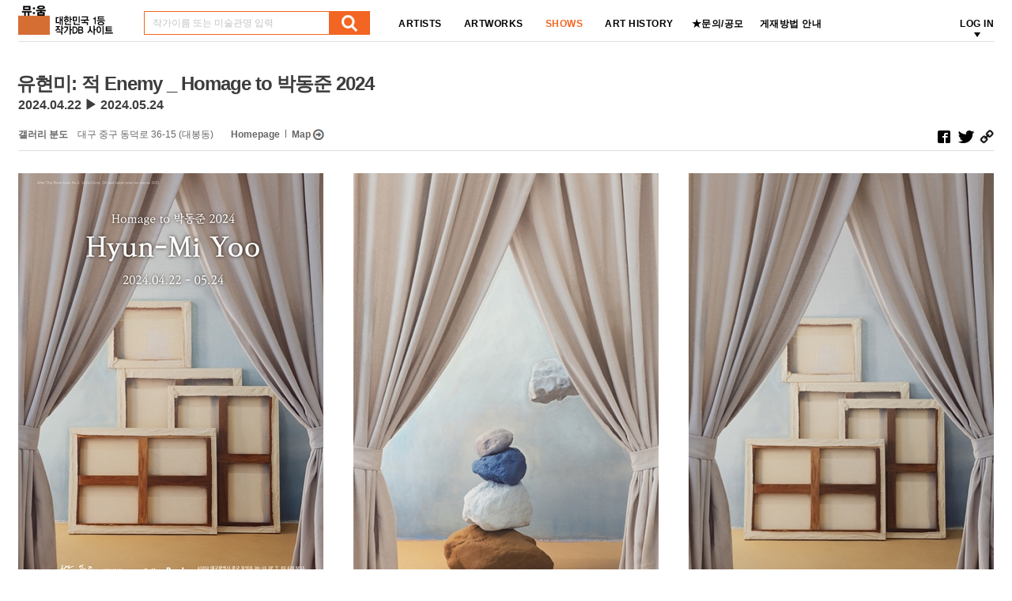

--- FILE ---
content_type: text/html; charset=utf-8
request_url: http://mu-um.com/?mid=03&act=dtl&idx=10371
body_size: 25749
content:
<!DOCTYPE html>
<html lang="ko">
<head>
	<meta charset="utf-8" />
	<meta http-equiv="X-UA-Compatible" content="IE=edge">
	<meta name="description" content="대한민국 1등 작가DB 사이트, 뮤움" />
	<meta name="viewport" content="width=1280" />
	<meta property="og:type" content="website" />
	<meta property="og:site_name" content="뮤움" />
	<meta property="og:title" content="[대한민국 1등 작가DB 사이트, 뮤움]" />
<meta property="og:description" content="갤러리 분도 대구 중구 동덕로 36-15 (대봉동)" />
<meta property="og:image" content="http://www.mu-um.com/data/Exhibit/202404/m_1712022947.jpg" />
<meta property="og:url" content="http://www.mu-um.com/?mid=03&act=dtl&idx=10371" />
<meta property="og:image:width" content="500" />
<meta property="og:image:height" content="500" />
	
	<title>대한민국 1등 작가DB 사이트, 뮤움</title>

	<link rel="stylesheet" href="/js/owl.carousel.min.css">
	<link rel="stylesheet" type="text/css" href="/css/style.css" />
	<link rel="stylesheet" type="text/css" href="/css/ie.css" />
	<link rel="stylesheet" type="text/css" href="/_css/plugins/black-tie/jquery-ui-1.8.16.custom.css" />
	
	<script type="text/javascript" src="/js/jquery-1.11.1.min.js"></script>
	<script type="text/javascript" src="/js/jquery-ui.js"></script>
	<script type="text/javascript" src="/js/owl.carousel.min.js"></script>
	<script type="text/javascript" src="/js/jquery.bxslider.js"></script>
	<script type="text/javascript" src="/js/isotope-docs.min.js"></script>
	
	<script type="text/javascript" src="/js/rt-sub.js"></script>
	<script type="text/javascript" src="/js/todayPrd.js"></script>
	<!--[if lt IE 9]>
	<script src="/js/masonry.pkgd.min.js"></script>
	<script src="/js/ie9.js"></script>
	<link href="/css/ie9.css" rel="stylesheet" type="text/css"/>
	<![endif]-->
</head>
<body>
<div class="skip">
	<a href="#header">상단 바로가기</a>
	<a href="#contents">본문 바로가기</a>
	<a href="#footer">하단 바로가기</a>
</div>
<span itemscope="" itemtype="http://schema.org/Organization">
<link itemprop="url" href="http://www.mu-um.com">
<a itemprop="sameAs" href="https://www.facebook.com/muum.korea"></a>
<a itemprop="sameAs" href="https://blog.naver.com/muumkorea"></a>
<a itemprop="sameAs" href="https://twitter.com/muum_korea"></a>
<a itemprop="sameAs" href="https://www.instagram.com/muumkorea"></a>
</span><div id="wrap">
		<!-- haeder -->
		<header id="header" class="area">
	<!-- 추가된 DIV -->
	<div class="hd_wrap clearfix">
		<!-- 로고 -->
		<h1 class="logo"><a href="/" title="홈으로"><img src="/images/common/muum_logo.png" alt="로고" /></a></h1>
		<!-- 로고 -->
		<!-- 검색창 -->
		<form name="schForm" id="schForm" method="post" action="/?mid=10">
		<div class="search_wrap">
			<input type="text" name="q" id="keyword-box" value="" placeholder="작가이름 또는 미술관명 입력" class="search_form" autocomplete="off" />
			<!-- 검색 결과창 -->
			<div id="keyword-result-box" class="search_result_wrap">

			</div>
			<!-- 검색 결과창 -->
			<a href="javascript:void(0);" onClick="$('#schForm').submit();" class="send" title="검색"><img src="/images/common/search_ico.png" alt="돋보기" /></a>
		</div>
		<!-- 검색창 -->
		</form>

		<!-- Google tag (gtag.js) -->
		<script async src="https://www.googletagmanager.com/gtag/js?id=G-X4ZKSP8T93"></script>
		<script>
		 window.dataLayer = window.dataLayer || [];
		 function gtag(){dataLayer.push(arguments);}
		 gtag('js', new Date());

		 gtag('config', 'G-X4ZKSP8T93');
		</script>


		<!-- GNB -->
		<nav class="gnb_wrap">
			<ul class="dep1_wrap clearfix">
				<li class="dep1_con "><a href="/?mid=01" class="dep1">ARTISTS</a></li>
				<li class="dep1_con "><a href="/?mid=02" class="dep1">ARTWORKS</a></li>
				<li class="dep1_con active"><a href="/?mid=03" class="dep1">SHOWS</a></li>
				<li class="dep1_con "><a href="/?mid=04" class="dep1">ART HISTORY</a></li>
				<!--<li class="dep1_con "><a href="/?mid=05" class="dep1">LECTURE</a></li>-->
				<li class="dep1_con "><a href="/?mid=0602" class="dep1">★문의/공모</a></li>
				<li class="dep1_con "><a href="/?mid=0706" class="dep1">게재방법 안내</a></li>
			</ul>
		</nav>
		<!-- GNB -->
		<!-- 우측 상단 메뉴 -->
		<nav class="location">
			<ul class="dep1_wrap clearfix">
								<li class="dep1_con"><a href="/?mid=0801" class="dep1 dep1_arrow">LOG IN</a>
					<div class="dep2_area">
						<ul class="dep2_wrap">
							<li class="dep3_area">
								<ul class="dep3_wrap clearfix bdbn">
									<li class="dep3_con"><a href="/?mid=01" class="dep3">ARTISTS</a></li>
									<li class="dep3_con"><a href="/?mid=02" class="dep3">ARTWORKS</a></li>
									<li class="dep3_con"><a href="/?mid=03" class="dep3">SHOWS</a></li>
									<li class="dep3_con"><a href="/?mid=04" class="dep3">ART HISTORY</a></li>
									<!--<li class="dep3_con"><a href="/?mid=05" class="dep3">LECTURE</a></li>-->
									<li class="dep3_con"><a href="/?mid=0602" class="dep3">★문의/공모</a></li>
									<li class="dep3_con"><a href="/?mid=0706" class="dep3">★ 게재방법 안내</a></li>
								</ul>
							</li>
							<li class="dep2_con"><a href="/?mid=0801" class="dep2">LOG IN</a></li>
						</ul>
						<div class="gnb_arrow"><img src="/images/sub/gnb_arrow.jpg" alt="화살표" /></div>
					</div>
				</li>
							</ul>
		</nav>
		<!-- 우측 상단 메뉴 -->
	<!-- 추가된 DIV 닫기 -->
	</div>
	<!-- 추가된 DIV 닫기 -->
</header>		<!-- //haeder -->
		<div id="body">
	
			<section id="contents" class="s_wrap">
				<h2 class="hidden">본문</h2>
<article class="shows_view">
	<div class="tit_wrap">
		<h3 class="tit hd_sticky ml-2">유현미: 적 Enemy _ Homage to 박동준 2024</h3>
		<p class="txt">2024.04.22 ▶ 2024.05.24</p>
		<div class="addr_wrap">
			<div class="addr clearfix">
				<p class="name">갤러리 분도</p>
				<p class="address">대구 중구 동덕로 36-15 (대봉동) </p>
				<a href="http://www.bundoart.com/" class="map bgn" title="새 창 열림" target="_blank">Homepage</a>				<a href="javascript:void(0);" class="map map_tog">Map</a>
			</div>
			<p class="txt2"></p>
		</div>
		<div class="sns_wrap">
			<a href="javascript:void(0);" onclick="goShareSns('fb','유현미: 적 Enemy _ Homage to 박동준 2024', '');" title="새 창 열림"><img src="/images/common/sns1.jpg" alt="페이스북" /></a>
			<a href="javascript:void(0);" onclick="goShareSns('tw','유현미: 적 Enemy _ Homage to 박동준 2024', '');" title="새 창 열림"><img src="/images/common/sns2.jpg" alt="트위터" /></a>
			<a href="javascript:void(0);" onclick="goUrlCopy('');" title="주소 복사" class="open_copy"><img src="/images/sub/link_copy_ico.jpg" alt="링크 아이콘" /></a>
		</div>
	</div>
	<div class="map_wrap">
		<div id="Map" style="width:100%;height:478px;"></div>
	</div>
</article>
<article class="art_history_view">
	<!-- 리스트가 없을 시 ul태그도 출력이 안되게 해주세요. -->
	<ul class="wrap clearfix">
		<li class="con">
<div class="scale_wrap"><p class="thumb"><img src="/data/Exhibit/202404/1712022579.jpg" alt=""></p></div>
<p class="subject">전시 포스터</p>
</li>
<li class="con">
<div class="scale_wrap"><p class="thumb"><a href="/?mid=02&act=dtl&idx=55402"><img src="/data/Exhibit/202404/m_1712022947.jpg" alt="작품 썸네일"></a></p></div>
<p class="subject">유현미</p>
<p class="substance">Self-replicate(Stone cloud No.7), 101x70cm, Oil and inkjet print on canvas</p>
</li>
<li class="con">
<div class="scale_wrap"><p class="thumb"><a href="/?mid=02&act=dtl&idx=55403"><img src="/data/Exhibit/202404/m_1712022966.jpg" alt="작품 썸네일"></a></p></div>
<p class="subject">유현미</p>
<p class="substance">After The Show Ends No.2, 194x130cm, Oil and inkjet print on canvas 2023</p>
</li>
<li class="con">
<div class="scale_wrap"><p class="thumb"><a href="/?mid=02&act=dtl&idx=55404"><img src="/data/Exhibit/202404/m_1712022986.jpg" alt="작품 썸네일"></a></p></div>
<p class="subject">유현미</p>
<p class="substance">Enemy(Self-replicate No.2), 194x130cm, Oil and inkjet print on canvas, 2022~</p>
</li>
	<!-- 리스트가 없을 시 ul태그도 출력이 안되게 해주세요. -->
	</ul>
	<ul class="wrap2 clearfix">
		<li class="con con1">
			<h4 class="tit">Press Release</h4>
			<div class="txt_wrap">
				<!-- 본문 영역 -->
				<p class="mb60">(故)박동준 선생의 유언의 뜻을 이어가고자 만들어진 박동준기념사업회는 매년 갤러리분도와 특별한 인연을 맺었던 작가들을 초대하는 < Homage to 박동준 > 전시를 기획한다. 2020년 이명미 작가를 시작으로, 임현락, 이진용, 서옥순 전시 이후 올해의 주인공은 매체와 장르를 거침없이 넘나드는 유현미 작가다. <br />
<br />
 작가는 사진, 회화, 조각, 설치, 영상을 교차하는 작품들과 그것이 시, 소설과 같은 문학으로 연결되는 지점까지, 특히 각각의 매체가 지닌 장점을 최대한 살려 혼합하는 방식으로 끊임없이 새로운 작업을 만들어낸다. 이러한 작업은 현대인의 시선을 사로잡는 감각적인 이미지를 구현하였다. 독특하고 실험적인 작업방식으로 풀어내는 작가는 2010년 분도 첫 개인전에서 테이블, 공, 캔버스, 돌 혹은 숫자나 퍼즐 조각 작품의 모든 사물들이 우주를 구성하는 별과 달 그리고 행성으로 변신하는 < Cosmos 우주 >시리즈의 여러 평면 작품들과 단편영화 < Bleeding Blue 블리딩 블루 >를 상영하였다. 이후 2014년 두 번째 개인전에서는 1,2,3층 전관에 32점의 사진과 1점의 비디오를 보이는 < Physical Numerics > 숫자 시리즈가 열려 대구지역에 작가의 역량을 알리는 기회를 가졌다. 고 박동준 선생님께서는 많은 애정으로 유현미 작가와 깊은 인연을 이어 갔다. <br />
<br />
 갤러리스트와 작가의 만남이 깊은 믿음의 연속성에서 지속적으로 발전하고 역사를 만들어가는 모습을 지켜볼 수 있는 < Homage to 박동준 >은  예술과 예술가를 사랑했던 (故)박동준 선생의 뜻을 따라 갤러리분도와 ‘박동준 기념사업회’는 앞으로도 변화를 추구하며 실험을 멈추지 않는 작가들의 신작을 선보이는 전시를 이어나갈 것이다.<br />
<br />
<br />
<b>전시구성</b><br />
<br />
 최근에는 작가로서의 삶과 동시대 사회상에서 영감을 얻어 소설을 창작한 뒤 다시 그를 소재로 파생된 작품들을 선보이고 있는데, 이번 전시는 2022년에 출간한 소설 < 적 Enemy >과 <그림없는 퍼즐>으로부터 텍스트가 회화공간 안에서 어떠한 이미지로 표현될 수 있는지 보여준다. <br />
<br />
 먼저, 3층 갤러리분도 메인 공간에는 자작 소설 < 적 Enemy >에서 시작한다. 창작과정에서 느끼는 자기복제에 대한 두려움을 주제로 하는 이 소설에서 작가는 과거 작업 속에서 파생된 돌과 캔버스, 테이블 등의 이미지를 화면에 담아내며 초현실적인 상상의 공간을 표현한다. 작가는 “과거에 좋았던 작업이 왜 좋은 평가를 받았었는지를 다시 살피고, 더 새롭게 깊게 다가가야 할 필요를 느껴서”라고 말한다. <br />
<br />
 작가의 작업은 실제 공간에 오브제 조각을 배치하여 붓터치를 가미한 사진으로 촬영하고 그 사진을 다시 캔버스에 프린팅한 후 유화로 리터치하는 과정을 통해 완성한다. 따라서 이번 신작들은 그 동안의 사진작품과 달리 에디션이 없고 모두 한점의 유니크한 작품으로 제작된다. 조각과 회화와 사진의 경계를 허무는 새로운 작품은 동시대 가장 중요한 매체를 넘나들면서 실제와 환영을 구별해내는 우리들의 불완전한 인식체계에 대한 유머러스한 통찰을 경험하게 한다. <br />
<br />
 <적_자기복제>작품에서 상징적으로 무게감이 있는 돌덩이와 천으로 싸인 테이블이 공중에 부유하는 초현실적 화면을 담아낸다. 현실과 비현실, 실재와 허구의 경계를 넘나드는 환영적인 이미지들은 보는 이에게 상상할 수 있는 힘을 준다.<br />
 <br />
 2층 공간에는 작가의 긴 시간 지속하는 <퍼즐>시리즈의 신작들이 전시된다. 아무 그림이 그려지지 않은 새하얀 퍼즐이 존재한다는 모순된 상상력에서 출발한 이 시리즈는 1998년부터 약 26년간 작가와 함께 성장해 왔다. 조각과 설치작업으로 시작되었지만, 다양한 이야기가 쌓이는 과정을 거쳐, 2022년에 <그림 없는 퍼즐> 소설로 완성되었다. 퍼즐 세계에서 유일하게 그림이 없는 흰색 퍼즐 ‘블랭크’가 가진 고뇌를 현실감 있게 담아낸 이 소설에서 작가는 주인공의 자아 성장 과정을 본인의 퍼즐시리즈의 흐름과 유사하게 표현하였다. 거기서부터 다시 입체와 평면 그리고 영상 등으로 확장되어 가면서 오랜 시간 진행된 작업이 쌓인 만큼 작가의 삶의 흔적에 따른 내면의 변화를 솔직하게 담아낸 가장 근본적인 작품이라고 볼 수 있다.<br />
<br />
소설에 나오는 다양한 이야기를 바탕으로 <노랑퍼즐> <파랑퍼즐> <자화상>등 다양한 소재의 퍼즐 작품을 통해 작가의 내면이 더 자유롭게 자라나고 단단하게 성장하는 상상의 세계로 끌어 들인다.<br />
<br />
“나의 블랭크 퍼즐을 설명하자면 이렇다. 깨어나 보니 잘 생각나지 않는 꿈의 한 장면을 기억이 지워진 그림 없는 한 조각의 퍼즐이라고 설정하여 나 자신만의 언어 혹은 기호로 상상해 보려는 것이다. 이와 관련된 나의 상상 속 세계는 아름다운 그림이나 조형물이 아닌 퍼즐 뒷면 그 자체에 가깝다. 새로운 창조 혹은 유형이 만들어낸 즐거움보다 연속적으로 반복되거나 뒤집힌 퍼즐 그 자체를 그냥 다시금 관객에게 제시한다. 나의 퍼즐의 뒷면은 의식의 뒷면이자 무의식에 관한 이야기로 치환된다. 형태만을 가질 뿐 ‘그림 없는 퍼즐’은 하나의 퍼즐 전체 안에서 무의식의 논리 구조가 되는 것이다”라고 작가는 말한다.<br />
<br />
 유현미 작가의 작품은 우리가 유지하고 있는 공상과 무의식과 우리가 영위하는 물질적 현실간, 그 사이의 모호한 관계를 자세히 들여다보게 한다. 객관적 지표와 디지털 데이터에 파묻혀 사는 지금의 현대인들이 여전히 꿈을 꾸고, 환영에 잠기는 것은 상상력 덕분이다. 갤러리분도 공간에 펼쳐진 초현실적 풍경을 보며, 우리의 상상력을 촉발함과 동시에 인식을 전환하는 새로운 경험을 할 수 있는 기회가 되길 바란다.</p>
				<p class="caption_txt"><span class="caption">전시제목</span>유현미: 적 Enemy _ Homage to 박동준 2024</p>									<p class="caption_txt"><span class="caption">전시기간</span>2024.04.22(월) - 2024.05.24(금) </p>												<p class="caption_txt"><span class="caption">참여작가</span>
				유현미</p>
												<p class="caption_txt"><span class="caption">관람시간</span>10:30am - 06:00pm</p>				<p class="caption_txt"><span class="caption">휴관일</span>일요일, 공휴일 휴무</p>				<p class="caption_txt"><span class="caption">장르</span>회화</p>				<p class="caption_txt"><span class="caption">관람료</span>무료</p>				<p class="caption_txt"><span class="caption">장소</span>갤러리 분도 Gallery Bundo (대구 중구 동덕로 36-15 (대봉동) )</p>																				<p class="caption_txt"><span class="caption">연락처</span>053-426-5615</p>			</div>
		</li>
				<li class="con con2">
			<h4 class="tit">Artists in This Show</h4>
			<ul class="list">
				<li class="list_con clearfix">
<div class="scale_wrap"><p class="thumb"><a href="/?mid=01&act=dtl&idx=572"><img src="/data/Artists/201107/1310536928.jpg" alt="썸네일"></a></p></div>
<div class="relevant_txt_wrap">
<p class="name ellipsis"><a href="/?mid=01&act=dtl&idx=572">유현미(Yoo Hyun-Mi)</a></p>
<p class="substance ellipsis">1964년 출생</p>
</div>
</li>
			</ul>
		</li>
			</ul>
		<div class="wrap3">
		<h4 class="tit">갤러리 분도(Gallery Bundo) Shows on Mu:um<a href="javascript:void(0);" onClick="g_link();" class="more">View All</a></h4>
		<div class="more_grid_wrap">
			<ul class="inner clearfix">
				<li class="con">
<div class="scale_wrap scale"><p class="thumb"><a href="/?mid=03&act=dtl&idx=11018"><img src="/data/Artists/202503/1741236690.jpg" alt="작품 썸네일" /></a></p></div>
<p class="name">유봉상: 그린란드 Greenland</p>
<p class="txt">갤러리 분도</p>
<p class="date">2025.03.10 ~ 2025.04.11</p>
</li>
<li class="con">
<div class="scale_wrap scale"><p class="thumb"><a href="/?mid=03&act=dtl&idx=10874"><img src="/data/Artists/202412/1733108719.jpg" alt="작품 썸네일" /></a></p></div>
<p class="name">배종헌: 명소名所_비너스의 등 Attractions_ Venus&#39;s back</p>
<p class="txt">갤러리 분도</p>
<p class="date">2024.11.08 ~ 2024.12.13</p>
</li>
<li class="con">
<div class="scale_wrap scale"><p class="thumb"><a href="/?mid=03&act=dtl&idx=10371"><img src="/data/Artists/202404/1712022572.jpg" alt="작품 썸네일" /></a></p></div>
<p class="name">유현미: 적 Enemy _ Homage to 박동준 2024</p>
<p class="txt">갤러리 분도</p>
<p class="date">2024.04.22 ~ 2024.05.24</p>
</li>
<li class="con">
<div class="scale_wrap scale"><p class="thumb"><a href="/?mid=03&act=dtl&idx=10004"><img src="/data/Artists/202309/1694739144.jpg" alt="작품 썸네일" /></a></p></div>
<p class="name">김현석 KIM, Hyun-Suk</p>
<p class="txt">갤러리 분도</p>
<p class="date">2023.09.04 ~ 2023.09.23</p>
</li>
			</ul>
		</div>
	</div>
	<form name="gForm" id="gForm" method="post" action="/?mid=03">
	<input type="hidden" name="act" id="act" value="gal">
	<input type="hidden" name="g_n" id="g_n" value="갤러리 분도">
	<input type="hidden" name="g_en" id="g_en" value="Gallery Bundo">
	<input type="hidden" name="g_addr1" id="g_addr1" value="대구 중구 동덕로 36-15 (대봉동)">
	<input type="hidden" name="g_addr2" id="g_addr2" value="">
	</form>
		<div class="wrap3 bdt">
		<h4 class="tit">Current Shows</h4>
		<div class="more_grid_wrap">
			<ul class="inner clearfix">
				<li class="con">
<div class="scale_wrap scale"><p class="thumb"><a href="/?mid=03&act=dtl&idx=11426"><img src="/data/Artists/202512/1765261792.jpg" alt="작품 썸네일" /></a></p></div>
<p class="name">WINTER HIGHLIGHTS</p>
<p class="txt">갤러리 JJ</p>
<p class="date">2025.12.02 ~ 2026.01.31</p>
</li>
<li class="con">
<div class="scale_wrap scale"><p class="thumb"><a href="/?mid=03&act=dtl&idx=11434"><img src="/data/Artists/202512/1766363291.jpg" alt="작품 썸네일" /></a></p></div>
<p class="name">이상은 : Bluming</p>
<p class="txt">매스갤러리</p>
<p class="date">2025.12.04 ~ 2026.01.31</p>
</li>
<li class="con">
<div class="scale_wrap scale"><p class="thumb"><a href="/?mid=03&act=dtl&idx=11453"><img src="/data/Artists/202601/1768286746.jpg" alt="작품 썸네일" /></a></p></div>
<p class="name">Painting-like 그림처럼</p>
<p class="txt">대안공간 루프</p>
<p class="date">2025.12.16 ~ 2026.01.31</p>
</li>
<li class="con">
<div class="scale_wrap scale"><p class="thumb"><a href="/?mid=03&act=dtl&idx=11377"><img src="/data/Artists/202511/1762314236.jpg" alt="작품 썸네일" /></a></p></div>
<p class="name">아드리안 비야르 로하스: 적군의 언어</p>
<p class="txt">아트선재센터</p>
<p class="date">2025.09.03 ~ 2026.02.01</p>
</li>
<li class="con">
<div class="scale_wrap scale"><p class="thumb"><a href="/?mid=03&act=dtl&idx=11422"><img src="/data/Artists/202512/1765259758.jpg" alt="작품 썸네일" /></a></p></div>
<p class="name">의문의 AI(Interrogative AI)</p>
<p class="txt">인천아트플랫폼</p>
<p class="date">2025.11.20 ~ 2026.02.01</p>
</li>
<li class="con">
<div class="scale_wrap scale"><p class="thumb"><a href="/?mid=03&act=dtl&idx=11449"><img src="/data/Artists/202601/1768279191.jpg" alt="작품 썸네일" /></a></p></div>
<p class="name">Léa Belooussovitch 개인전 《SURGE》</p>
<p class="txt">가나아트 남산</p>
<p class="date">2025.12.23 ~ 2026.02.01</p>
</li>
<li class="con">
<div class="scale_wrap scale"><p class="thumb"><a href="/?mid=03&act=dtl&idx=11441"><img src="/data/Artists/202512/1766370380.jpg" alt="작품 썸네일" /></a></p></div>
<p class="name">작은 치유의 장면들 (Scenes of Gentle Healing)</p>
<p class="txt">신세계갤러리 본점</p>
<p class="date">2025.12.11 ~ 2026.02.04</p>
</li>
<li class="con">
<div class="scale_wrap scale"><p class="thumb"><a href="/?mid=03&act=dtl&idx=11451"><img src="/data/Artists/202601/1768282885.jpg" alt="작품 썸네일" /></a></p></div>
<p class="name">성희승: Eternal Becoming</p>
<p class="txt">갤러리 학고재</p>
<p class="date">2026.01.07 ~ 2026.02.07</p>
</li>
			</ul>
		</div>
		<div class="more_shows"><a href="/?mid=03" class="more_btn">more shows</a></div>
	</div>
</article>
<script type="text/javascript" src="//dapi.kakao.com/v2/maps/sdk.js?appkey=e26fb3dfac6b4909ce06b706f2c81dd2"></script>
<script type="text/javascript">
$(function() {	
	var mapContainer = document.getElementById('Map'); // 지도를 표시할 div 
	mapOption = { 
		center: new daum.maps.LatLng(35.858844, 128.605822), // 지도의 중심좌표
		level: 3 // 지도의 확대 레벨
	};

	/* control */
	var map = new daum.maps.Map(mapContainer, mapOption); // 지도를 생성합니다
	var mapTypeControl = new daum.maps.MapTypeControl();
	map.addControl(mapTypeControl, daum.maps.ControlPosition.TOPRIGHT);
	var zoomControl = new daum.maps.ZoomControl();
	map.addControl(zoomControl, daum.maps.ControlPosition.RIGHT);
	/* marker */
	var markerPosition  = new daum.maps.LatLng(35.858844, 128.605822); 
	var marker = new daum.maps.Marker({
		position: markerPosition
	});
	marker.setMap(map);
});
</script>
<script type="text/javascript">
setTodayView('mu-um','03:10371:/data/Artists/202404/1712022572.jpg');

function g_link(){
	$("#gForm").submit();
}
</script>
</section>
			</div>	</div>			
		<!-- footer -->
				<footer id="footer">
			<p class="txt"><a href="/?mid=0701"><b>대한민국 1등 작가DB 사이트, 뮤움</b></a> ㅣ <a href="/?mid=0805">개인정보처리방침</a> ㅣ <a href="/?mid=0806">서비스약관</a> ㅣ <a href="http://www.mu-um.com/?mid=0605">문의하기</a> ㅣ T. 02.576.3062 ㅣ <a href="/?mid=0604&act=dtl&idx=11496&keyword=&page=1">보도자료 수신처</a><br />대표: 박창원ㅣ사업자등록번호: 105-20-79611ㅣ통신판매신고번호: 제 2015-서울강남-01676호 <!--ㅣ인터넷신문: 서울 아 52859 (2020.02.11)ㅣ제호: 뮤움ㅣ발행인: 박창원ㅣ편집인: 박창원--><br>
			개인정보관리·청소년보호책임자 : 정주현<!--ㅣ(우)06052 서울시 강남구 학동로 201 4층--></p>
			<small class="copyright">Copyright ⓒ All Rights Reserved. 뮤움</small>
			<div class="sns_wrap">
				<a href="https://blog.naver.com/muumkorea" title="새 창 열림" target="_blank"><img src="/images/common/sns3.jpg" alt="블로그" /></a>
				<a href="https://www.facebook.com/muum.korea" title="새 창 열림" target="_blank"><img src="/images/common/sns1.jpg" alt="페이스북" /></a>
				<a href="http://www.twitter.com/muum_korea" title="새 창 열림" target="_blank"><img src="/images/common/sns2.jpg" alt="트위터" /></a>
			</div>
			<a href="#;" class="top_trigger" title="스크롤 상단 이동"><img src="/images/sub/top_trigger.jpg" alt="화살표" /></a>
		</footer>
		<!-- //footer -->
	</div><script type="text/javascript" src="/js/rt-common.js"></script>
<script type="text/javascript" src="/js/imagesloaded.pkgd.min.js"></script>
<script type="text/javascript" src="/js/wookmark.min.js"></script>
<!--[if lt IE 9]>
	<script src="/js/html5.js"></script>
	<script src="/js/respond.min.js"></script>
<![endif]-->
<IFRAME id='actionFrame' name='actionFrame' style="display:none" frameborder='no' scrolling='no'></IFRAME>
<div id="openDialogLayer" class="hide">
	<div align="center" id="openDialogLayerMsg"></div>
</div>
<div id="popup" style="display: none;">
	<div class="header">
    	<div class="title"><span class="mtitle"></span></div>
    	<div class="close" onClick="exitdiv();"></div>    
    </div>
	<iframe src="" frameborder="0" marginheight="0" marginwidth="0" id="divFrame" name="divFrame"></iframe>
</div>
<div id="focusout"></div>
<script type="text/javascript">

  var _gaq = _gaq || [];
  _gaq.push(['_setAccount', 'UA-31401717-1']);
  _gaq.push(['_trackPageview']);

  (function() {
    var ga = document.createElement('script'); ga.type = 'text/javascript'; ga.async = true;
    ga.src = ('https:' == document.location.protocol ? 'https://ssl' : 'http://www') + '.google-analytics.com/ga.js';
    var s = document.getElementsByTagName('script')[0]; s.parentNode.insertBefore(ga, s);
  })();

</script>
<script type="text/javascript" src="/_js/common/jquery.validate.js"></script>
<script type="text/javascript" src="/_js/common/messages_ko.js"></script>
</body>
</html>

--- FILE ---
content_type: text/css
request_url: http://mu-um.com/css/common.css
body_size: 7237
content:
/* 공통소스 */
html{padding:0 20px;}
.scale .thumb{display:block;overflow:hidden;-webkit-backface-visibility: hidden;}
.scale .thumb img{ transition: -webkit-transform .1s cubic-bezier(.165,.84,.44,1);transition: transform .1s cubic-bezier(.165,.84,.44,1);transition: transform .1s cubic-bezier(.165,.84,.44,1),-webkit-transform .1s cubic-bezier(.165,.84,.44,1);-webkit-backface-visibility: hidden;}
.scale:hover .thumb img{transform:scale(1.03, 1.03);-moz-transform:scale(1.03, 1.03);-webkit-transform:scale(1.03, 1.03);}
.red{color:#ed1c24 !important;}
/* 헤더 */
#header{position:fixed;left:0;top:0;width:100%;padding:0 20px;z-index:999999;background-color:#fff;letter-spacing:1px;}
#header .hd_wrap{position:relative;min-width:610px;max-width:1234px;height:53px;margin:0 auto;padding:0 60px 0 0;border-bottom:1px solid #dedede;}
#header .logo{position:absolute;left:0;top:0;padding:7px 0 0;}
/* 검색창 */
.search_wrap{position:absolute;left:159px;top:0;margin:14px 0 0;}
.search_wrap .search_form{float:left;width:234px;height:30px;line-height:28px;padding-left:10px;border:1px solid #f26522;border-right:0;}
.search_wrap .search_form:focus{outline: none;}
.search_wrap input::-ms-clear {display:none;}
.search_wrap .send{position:relative;float:left;display:block;width:52px;height:30px;background-color:#f26522;}
.search_wrap .send img{position:absolute;left:50%;top:50%;display:block;margin:-10px 0 0 -10px;}
.search_result_wrap{display:none;position:absolute;left:0;top:100%;width:100%;min-height:120px;margin:-1px 0 0;border:1px solid #c7c7c7;letter-spacing:-0.1px;background-color:#fff;z-index:9999;}
.search_result_con{padding:13px 0 2px;}
.search_result_con .list > .link{position:relative;display:block;padding:6px 0 8px 54px;min-height:42px;}
.search_result_con .list:hover > .link{background-color:#f26522;}
.search_result_con .list > .link .thumb{position:absolute;left:17px;top:2px;display:block;width:30px;height:38px;background-color:#dedede;}
.search_result_con .list > .link .thumb img{width:100%;height:100%;}
.search_result_con .list > .link .name{display:block;color:#595959;font-size:12px;font-weight:600;line-height:14px;}
.search_result_con .list:hover > .link .name{color:#fff;}
.search_result_con .list > .link .history{display:block;color:#595959;font-size:12px;font-weight:400;line-height:14px;letter-spacing:-0.7px;}
.search_result_con .list:hover > .link .history{color:#fff;}
.form_area .search_result_con .list > .link{padding-right:56px;}
.form_area .search_result_con .list > .link .name{height:14px;overflow:hidden;}
.form_area .search_result_con .list > .link .history{height:14px;overflow:hidden;}
/* 검색 결과 창 */
.works_thumb_wrap{display:none;overflow:hidden;position:absolute;left:100%;top:-1px;height:100%;width:112px;padding:0 11px 0 11px;border:1px solid #c7c7c7;box-sizing:content-box;-moz-box-sizing:content-box;-webkit-box-sizing:content-box;-o-box-sizing:content-box;background-color:#fff;}
.works_thumb_wrap .list{margin-bottom:8px;}
.works_thumb_wrap .list .thumb{margin:8px 0 3px;min-height:87px;background-color:#dedede;}
.works_thumb_wrap .list .thumb a{display:block;overflow:hidden;}
.works_thumb_wrap .list .thumb img{width:112px;height:auto;min-height:87px;}
.works_thumb_wrap .list .subject{text-align:center;-webkit-line-clamp: 2;max-height:28px;overflow:hidden;color:#595959;font-size:11px;font-weight:400;line-height:14px;letter-spacing:-0.6px;}
.works_thumb_wrap .list .subject a{color:#595959;text-align:center;}
/* gnb */
#header .gnb_wrap{float:left;margin:0 0 0 444px;height:52px;overflow:hidden;}
#header .gnb_wrap .dep1_wrap{margin:24px 0 0 23px;}
#header .gnb_wrap .dep1_con{float:left;margin:0 14px 16px;}
#header .gnb_wrap .dep1_con:nth-child(5){margin-left:9px;}
#header .gnb_wrap .dep1_con:nth-child(6){margin-left:6px;}
#header .gnb_wrap .dep1_con:nth-child(7){margin-left:6px;}
#header .gnb_wrap .dep1{display:block;color:#000;font-size:12px;font-weight:600;letter-spacing:0.5px;}
#header .gnb_wrap .dep1_con.active .dep1,
#header .gnb_wrap .dep1_con:hover .dep1{color:#f26522;}
/* 우측 상단 메뉴 */
#header .location{position:absolute;right:0;top:24px;}
#header .location .dep1_con{position:relative;padding-bottom:16px;float:left;}
#header .location .dep1{display:block;color:#000;font-size:12px;font-weight:600;letter-spacing:0.5px}
#header .location .dep1_arrow:before{content:"";position:absolute;left:50%;bottom:5px;display:block;margin:0 0 0 -4px;border-top:6px solid #000;border-right:4px solid transparent;border-left:4px solid transparent;}
#header .location .dep1_con.active .dep1,
#header .location .dep1_con:hover .dep1{color:#f26522;}
#header .location .dep1_con.active .dep1_arrow:before,
#header .location .dep1_con:hover .dep1_arrow:before{border-top-color:#f26522;}
#header .location .dep1_con.dep1_con_pos{position:absolute;left:100%;top:0;width:50px;margin-left:26px;}
#header .location .dep2_area{display:none;position:absolute;right:0;top:100%;width:173px;padding:11px 0 0;}
#header .location .dep2_wrap{padding:18px 0px 16px;background-color:#fff;z-index:9999;-webkit-box-shadow: 0px 7px 6px 0px rgba(153,153,153,1);-moz-box-shadow: 0px 7px 6px 0px rgba(153,153,153,1);box-shadow: 0px 7px 6px 0px rgba(153,153,153,1);}
#header .location .dep2{display:block;padding:5px 9px 5px 19px;color:#3d3d3d;font-size:12px;font-weight:600;letter-spacing:0.5px}
#header .location .dep2_con.active .dep2,
#header .location .dep2_con:hover .dep2{background-color:#f26522;color:#fff;}
#header .location .dep3_wrap{display:none;padding-bottom:10px;margin-bottom:11px;border-bottom:1px solid #dadada;}
#header .location .dep3_con{display:none;}
#header .location .dep3_con.active{display:block;}
#header .location .dep3{display:block;padding:5px 9px 5px 19px;color:#3d3d3d;font-size:12px;font-weight:600;letter-spacing:0.5px}
#header .location .dep3_con.active .dep3,
#header .location .dep3_con:hover .dep3{background-color:#f26522;color:#fff;}
#header .location .gnb_arrow{position:absolute;right:23px;top:1px;z-index:9999;}
/* 최근 본 작품 */
.recently{width:1234px;margin:68px auto 41px;padding:28px 0 0;border-top:1px solid #dedede;}
.recently.pt17{padding-top:0 !important;border-top:0;/* margin-top:50px !important; */}
.recently .tit{margin-bottom:8px;color:#3d3d3d;font-size:12px;font-weight:600;letter-spacing:0.3px;}
.recently .wrap{height:80px;overflow:hidden;}
.recently .con{float:left;}
.recently .con:last-child{margin-right:0;}
.recently .con a{display:block;height:80px;}
.recently .con img{display:block;max-width:100%;height:100%;margin-right:14px;}
/* 푸터 */
#footer{position:relative;width:1234px;margin:41px auto 50px;padding-top:14px;border-top:2px solid #1c1c1c;}
#footer .txt,
#footer .txt a{color:#808080;font-size:12px;line-height:18px;font-weight:400;letter-spacing:-0px;}
#footer .copyright{color:#808080;font-size:12px;line-height:18px;font-weight:400;letter-spacing:-0.1px;}
#footer .sns_wrap{position:absolute;top:13px;right:0;font-size:0;}
#footer .sns_wrap a{display:inline-block;margin-left:8px;}
#footer .top_trigger{display:none;position:fixed;right:50%;bottom:98px;margin-right:-683px;z-index:9999;}

--- FILE ---
content_type: text/javascript
request_url: http://mu-um.com/js/wookmark.min.js
body_size: 9539
content:
/*!
wookmark plugin
@name wookmark.js
@author Christoph Ono (chri@sto.ph or @gbks)
@author Sebastian Helzle (sebastian@helzle.net or @sebobo)
@version 2.1.2
@date 05/05/2016
@category jQuery plugin
@copyright (c) 2009-2016 Christoph Ono (www.wookmark.com)
@license Licensed under the MIT (http://www.opensource.org/licenses/mit-license.php) license.
*/
!function(a){!function(a){"function"==typeof define&&define.amd?define(a):a()}(function(){function c(a,b){return function(){return a.apply(b,arguments)}}function e(a,b){var c;for(c in b)b.hasOwnProperty(c)&&(a.style[c]=b[c])}function f(a,b){d(function(){var c,f;for(c=0;c<a.length;c++)f=a[c],e(f.el,f.css);"function"==typeof b&&d(b)})}function g(a){return a.replace(/^\s+|\s+$/g,"").toLowerCase()}function h(b,c,d){window.jQuery?a(b).off(c,d):b.removeEventListener?b.removeEventListener(c,d):b.detachEvent("on"+c,d)}function i(b,c,d){h(b,c,d),window.jQuery?a(b).on(c,d):b.addEventListener?b.addEventListener(c,d):b.attachEvent("on"+c,function(){d.call(b)})}function j(a){return null===a.offsetParent}function k(a){return a.offsetHeight}function l(a){return a.offsetWidth}function m(a,b){return a.classList?a.classList.contains(b):new RegExp("(^| )"+b+"( |$)","gi").test(a.className)}function n(a,b){a.classList?a.classList.add(b):a.className+=" "+b}function o(a,b){a.classList?a.classList.remove(b):a.className=a.className.replace(new RegExp("(^|\\b)"+b.split(" ").join("|")+"(\\b|$)","gi")," ")}function p(a,b,c,d){void 0===d&&(d="wookmark-");var e=a.getAttribute("data-"+d+b);return c===!0?parseInt(e,10):e}function q(a,b,c,d){void 0===d&&(d="wookmark-"),a.setAttribute("data-"+d+b,c)}function r(a){for(var d,b={},c=[],e=a.length;e--;)d=p(a[e],"id",!0),b.hasOwnProperty(d)||(b[d]=1,c.push(a[e]));return c}function s(a,b){return void 0!==window.getComputedStyle?window.getComputedStyle(a,null).getPropertyValue(b):a.currentStyle[b]}function t(a,b){var d,c=a.length;for(d=0;d<c;d++)if(a[d]===b)return d;return-1}function u(a,b){b=b||{},"string"==typeof a&&(a=document.querySelector(a)),this.container=a,this.columns=this.resizeTimer=null,this.activeItemCount=0,this.placeholders=[],this.itemHeightsInitialized=!1,this.itemHeightsDirty=!1,this.elementTag="div",this.initItems=c(this.initItems,this),this.updateOptions=c(this.updateOptions,this),this.onResize=c(this.onResize,this),this.onRefresh=c(this.onRefresh,this),this.getItemWidth=c(this.getItemWidth,this),this.layout=c(this.layout,this),this.layoutFull=c(this.layoutFull,this),this.layoutColumns=c(this.layoutColumns,this),this.filter=c(this.filter,this),this.clear=c(this.clear,this),this.getActiveItems=c(this.getActiveItems,this),this.refreshPlaceholders=c(this.refreshPlaceholders,this),this.sortElements=c(this.sortElements,this),this.updateFilterClasses=c(this.updateFilterClasses,this),this.initItems(),this.container.style.display="block",this.updateOptions(b),this.updateFilterClasses(),this.autoResize&&i(window,"resize",this.onResize),i(this.container,"refreshWookmark",this.onRefresh)}var b={align:"center",autoResize:!0,comparator:null,direction:void 0,ignoreInactiveItems:!0,inactiveClass:"wookmark-inactive",itemSelector:void 0,itemWidth:0,fillEmptySpace:!1,flexibleWidth:0,offset:5,outerOffset:0,onLayoutChanged:void 0,placeholderClass:"wookmark-placeholder",possibleFilters:[],resizeDelay:50,verticalOffset:void 0},d=window.requestAnimationFrame||function(a){a()};return u.prototype.initItems=function(){if(void 0===this.itemSelector){for(var b,a=[],c=this.container.children,d=c.length;d--;)b=c[d],8!==b.nodeType&&(b.style.display="",q(b,"id",d),a.unshift(b));this.items=a}else this.items=this.container.querySelectorAll(this.itemSelector);this.items.length&&(this.elementTag=this.items[0].tagName),this.itemHeightsDirty=!0},u.prototype.updateFilterClasses=function(){for(var b,d,e,f,j,a=this.items.length,c={},h=this.possibleFilters,i=h.length;a--;)if(e=this.items[a],d=JSON.parse(p(e,"filter-class",!1,"")),d&&"object"==typeof d)for(b=d.length;b--;)f=g(d[b]),c.hasOwnProperty(f)||(c[f]=[]),c[f].push(e);for(;i--;)j=g(h[i]),c.hasOwnProperty(j)||(c[j]=[]);this.filterClasses=c},u.prototype.updateOptions=function(a){var c;this.itemHeightsDirty=!0,a=a||{};for(c in b)b.hasOwnProperty(c)&&(a.hasOwnProperty(c)?this[c]=a[c]:this.hasOwnProperty(c)||(this[c]=b[c]));this.verticalOffset=this.verticalOffset||this.offset,this.layout(!0)},u.prototype.onResize=function(){clearTimeout(this.resizeTimer),this.itemHeightsDirty=0!==this.flexibleWidth,this.resizeTimer=setTimeout(this.layout,this.resizeDelay)},u.prototype.onRefresh=function(){this.itemHeightsDirty=!0,this.layout()},u.prototype.filter=function(a,b,c){var e,h,i,j,k,d=[],f=[];if(a=a||[],b=b||"or",c=c||!1,a.length){for(h=0;h<a.length;h++)k=g(a[h]),this.filterClasses.hasOwnProperty(k)&&d.push(this.filterClasses[k]);if(h=e=d.length,"or"===b||1===e)for(;h--;)f=f.concat(d[h]);else if("and"===b){for(var p,q,s,l=d[0],m=!0;h--;)d[h].length<l.length&&(l=d[h]);for(l=l||[],h=l.length;h--;){for(q=l[h],i=e,m=!0;i--&&m;)if(s=d[i],l!==s){for(p=!1,j=s.length;j--&&!p;)p=s[j]===q;m&=p}m&&(f=f.concat(l[h]))}}if(e>1&&(f=r(f)),!c)for(h=this.items.length;h--;)t(f,this.items[h])===-1&&n(this.items[h],this.inactiveClass)}else f=this.items;if(!c){for(h=f.length;h--;)o(f[h],this.inactiveClass);this.columns=null,this.layout()}return f},u.prototype.refreshPlaceholders=function(a,b){var c,g,h,i,j,m,n,d=k(this.container),f=this.columns.length,l="";if(this.placeholders.length<f){for(c=0;c<f-this.placeholders.length;c++)l+="<"+this.elementTag+' class="'+this.placeholderClass+'"/>';this.container.insertAdjacentHTML("beforeend",l),this.placeholders=this.container.querySelectorAll("."+this.placeholderClass)}for(i=this.offset+2*parseInt(s(this.placeholders[0],"border-left-width"),10)||0,i+=2*parseInt(s(this.placeholders[0],"padding-left"),10)||0,c=0;c<this.placeholders.length;c++)m=this.placeholders[c],g=this.columns[c],c>=f||0===g.length?m.style.display="none":(j=g[g.length-1],n=p(j,"top",!0)+p(j,"height",!0)+this.verticalOffset,h=Math.max(0,d-n-i),e(m,{position:"absolute",display:h>0?"block":"none",left:c*a+b+"px",top:n+"px",width:a-i+"px",height:h+"px"}))},u.prototype.getActiveItems=function(){var b,d,a=this.inactiveClass,c=[],e=this.items;if(!this.ignoreInactiveItems)return e;for(b=0;b<e.length;b++)d=e[b],m(d,a)||c.push(d);return c},u.prototype.getItemWidth=function(){var a=this.itemWidth,b=l(this.container)-2*this.outerOffset,c=this.flexibleWidth;if("function"==typeof a&&(a=this.itemWidth()),this.items.length>0&&(void 0===a||0===a&&!this.flexibleWidth)?a=l(this.items[0]):"string"==typeof a&&a.indexOf("%")>=0&&(a=parseFloat(a)/100*b),c){"function"==typeof c&&(c=c()),"string"==typeof c&&c.indexOf("%")>=0&&(c=parseFloat(c)/100*b);var d=b+this.offset,e=Math.floor(.5+d/(c+this.offset)),f=Math.floor(d/(a+this.offset)),g=Math.max(e,f),h=Math.min(c,Math.floor((b-(g-1)*this.offset)/g));a=Math.max(a,h)}return a},u.prototype.layout=function(a,b){if(a||!j(this.container)){var h,n,c=this.getItemWidth(),d=c+this.offset,e=l(this.container),f=e-2*this.outerOffset,g=Math.floor((f+this.offset)/d),i=0,k=this.getActiveItems(),m=k.length;if(a||this.itemHeightsDirty||!this.itemHeightsInitialized){for(var o=0;o<m;o++)n=k[o],this.flexibleWidth&&(n.style.width=c+"px"),q(n,"height",n.offsetHeight);this.itemHeightsDirty=!1,this.itemHeightsInitialized=!0}g=Math.max(1,Math.min(g,m)),h=this.outerOffset,"center"===this.align&&(h+=Math.floor(.5+(f-(g*d-this.offset))>>1)),this.direction=this.direction||("right"===this.align?"right":"left"),i=a||null===this.columns||this.columns.length!==g||this.activeItemCount!==m?this.layoutFull(d,g,h):this.layoutColumns(d,h),this.activeItemCount=m,this.container.style.height=i+"px",this.fillEmptySpace&&this.refreshPlaceholders(d,h),void 0!==this.onLayoutChanged&&"function"==typeof this.onLayoutChanged&&this.onLayoutChanged(),"function"==typeof b&&b()}},u.prototype.sortElements=function(a){return"function"==typeof this.comparator?a.sort(this.comparator):a},u.prototype.layoutFull=function(a,b,c){var d,h,i,l,e=0,g=0,j=null,k=null,o=[],r=[],s="left"===this.align,t=this;for(this.columns=[],h=this.sortElements(this.getActiveItems()),i=h.length;o.length<b;)o.push(this.outerOffset),this.columns.push([]);for(;g<i;){for(d=h[g],j=o[0],k=0,e=0;e<b;e++)o[e]<j&&(j=o[e],k=e);q(d,"top",j),l=c,(k>0||!s)&&(l+=k*a),r[g]={el:d,css:{position:"absolute",top:j+"px"}},r[g].css[this.direction]=l+"px",o[k]+=p(d,"height",!0)+this.verticalOffset,this.columns[k].push(d),g++}return f(r,function(){m(t.container,"wookmark-initialised")||n(t.container,"wookmark-initialised")}),Math.max.apply(Math,o)},u.prototype.layoutColumns=function(a,b){for(var i,j,k,l,c=[],d=[],e=0,g=0,h=this.columns.length;h--;){for(i=this.outerOffset,c.push(i),j=this.columns[h],l=h*a+b,e=0;e<j.length;e++,g++)k=j[e],q(k,"top",i),d[g]={el:k,css:{top:i+"px"}},d[g].css[this.direction]=l+"px",i+=p(k,"height",!0)+this.verticalOffset;c[h]=i}return f(d),Math.max.apply(Math,c)},u.prototype.clear=function(){clearTimeout(this.resizeTimer);for(var a=this.placeholders.length;a--;)this.container.removeChild(this.placeholders[a]);h(window,"resize",this.onResize),h(this.container,"refreshWookmark",this.onRefresh)},void 0!==window.jQuery&&(jQuery.fn.wookmark=function(b){var c=this.length;if(void 0!==b&&b.container instanceof jQuery&&(b.container=b.container[0]),c>1)for(;c--;)a(this).eq(c).wookmark(b);else 1===c&&(this.wookmarkInstance?this.wookmarkInstance.updateOptions(b||{}):this.wookmarkInstance=new u(this[0],b||{}));return this}),window.Wookmark=u,u})}(jQuery);
